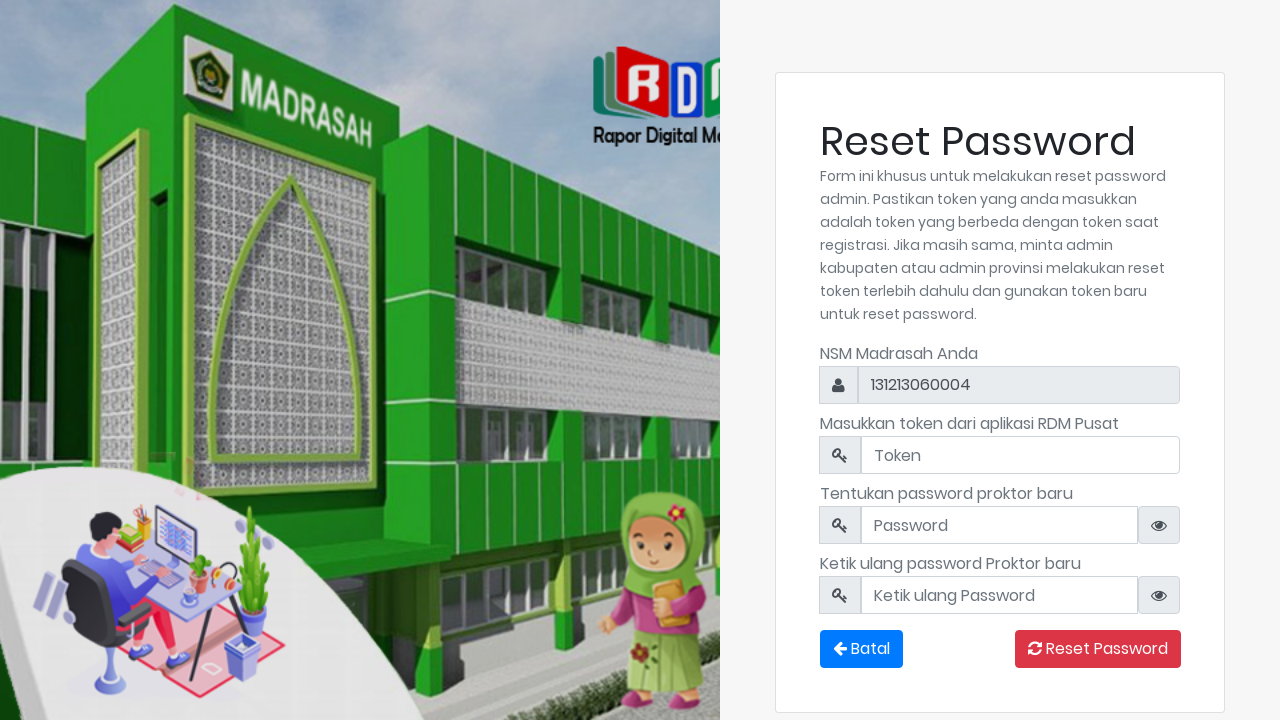

--- FILE ---
content_type: text/html; charset=UTF-8
request_url: https://rdm.thawalib-parabek.sch.id/ma/login/resetproktor
body_size: 480840
content:
<!DOCTYPE html>

<html lang="en" translate="no">
<head>
<base href="./">
    <meta charset="utf-8">
    <meta http-equiv="X-UA-Compatible" content="IE=edge">
    <meta name="viewport" content="width=device-width, initial-scale=1.0, shrink-to-fit=no">
    <meta name="google" content="notranslate" />
    <meta name="description" content="Rapor Digital Madrasah">
    <meta name="author" content="Kementerian Agama">
	<meta name="theme-color" content="#317EFB"/>
    <meta name="keyword" content="Madrasah, Rapor, RDM, mts,ma,mi,madrasah">
    <title>Rapor Digital Madrasah</title>
    
    <link rel="apple-touch-icon" sizes="57x57" href="https://rdm.thawalib-parabek.sch.id/ma/assets/images/favicon/apple-icon-57x57.png">
    <link rel="apple-touch-icon" sizes="60x60" href="https://rdm.thawalib-parabek.sch.id/ma/assets/images/favicon/apple-icon-60x60.png">
    <link rel="apple-touch-icon" sizes="72x72" href="https://rdm.thawalib-parabek.sch.id/ma/assets/images/favicon/apple-icon-72x72.png">
    <link rel="apple-touch-icon" sizes="76x76" href="https://rdm.thawalib-parabek.sch.id/ma/assets/images/favicon/apple-icon-76x76.png">
    <link rel="apple-touch-icon" sizes="114x114" href="https://rdm.thawalib-parabek.sch.id/ma/assets/images/favicon/apple-icon-114x114.png">
    <link rel="apple-touch-icon" sizes="120x120" href="https://rdm.thawalib-parabek.sch.id/ma/assets/images/favicon/apple-icon-120x120.png">
    <link rel="apple-touch-icon" sizes="144x144" href="https://rdm.thawalib-parabek.sch.id/ma/assets/images/favicon/apple-icon-144x144.png">
    <link rel="apple-touch-icon" sizes="152x152" href="https://rdm.thawalib-parabek.sch.id/ma/assets/images/favicon/apple-icon-152x152.png">
    <link rel="apple-touch-icon" sizes="180x180" href="https://rdm.thawalib-parabek.sch.id/ma/assets/images/favicon/apple-icon-180x180.png">
    <link rel="icon" type="image/png" sizes="192x192" href="https://rdm.thawalib-parabek.sch.id/ma/assets/images/favicon/android-icon-192x192.png">
    <link rel="icon" type="image/png" sizes="32x32" href="https://rdm.thawalib-parabek.sch.id/ma/assets/images/favicon/favicon-32x32.png">
    <link rel="icon" type="image/png" sizes="96x96" href="https://rdm.thawalib-parabek.sch.id/ma/assets/images/favicon/favicon-96x96.png">
    <link rel="icon" type="image/png" sizes="16x16" href="https://rdm.thawalib-parabek.sch.id/ma/assets/images/favicon/favicon-16x16.png">
    <link rel="icon" type="image/png" sizes="512x512" href="https://rdm.thawalib-parabek.sch.id/ma/assets/images/favicon/ms-icon-512x512.png">
    <link rel="manifest" href="https://rdm.thawalib-parabek.sch.id/ma/assets/images/favicon/manifest.json?20260114130257">
	  <meta name="msapplication-navbutton-color" content="#4285f4">
	  <meta name="apple-mobile-web-app-capable" content="yes">
	  <meta name="apple-mobile-web-app-status-bar-style" content="black-translucent">
    <meta name="msapplication-TileColor" content="#ffffff">
    <meta name="msapplication-TileImage" content="https://rdm.thawalib-parabek.sch.id/ma/assets/images/favicon/ms-icon-144x144.png">
    <meta name="theme-color" content="#ffffff">

<link rel="stylesheet" href="https://rdm.thawalib-parabek.sch.id/ma/assets/bundle/css/login.bundle.min.css?20260114130257"><script src="https://rdm.thawalib-parabek.sch.id/ma/assets/bundle/js/login.bundle.min.js?20260114130257" type="text/javascript"></script>    <style>
        @media screen and (max-width: 360px){
            #rc-imageselect, .g-recaptcha {transform:scale(0.66);-webkit-transform:scale(0.66);transform-origin:0 0;-webkit-transform-origin:0 0;}
        }
        @media screen and (min-width: 361px,max-width: 720px){
            #rc-imageselect, .g-recaptcha {transform:scale(0.88);-webkit-transform:scale(0.88);transform-origin:0 0;-webkit-transform-origin:0 0;}
        }
    </style>
    <style >
.pre-loader {
    background: #fff;
    background-position: center center;
    background-size: 13%;
    position: fixed;
    left: 0;
    top: 0;
    width: 100%;
    height: 100%;
    z-index: 12345;
    display: -webkit-box;
    display: -ms-flexbox;
    display: flex;
    -ms-flex-wrap: wrap;
    flex-wrap: wrap;
    -webkit-box-align: center;
    -ms-flex-align: center;
    align-items: center;
    -webkit-box-pack: center;
    -ms-flex-pack: center;
    justify-content: center
}

.pre-loader .loader-logo {
    padding-bottom: 15px;
}

.pre-loader .loader-progress {
    height: 8px;
    border-radius: 15px;
    max-width: 200px;
    margin: 0 auto;
    display: block;
    background: #ecf0f4;
    overflow: hidden
}

.pre-loader .bar {
    width: 0%;
    height: 8px;
    display: block;
    background: #1b00ff
}

.pre-loader .percent {
    text-align: center;
    font-size: 24px;
}

.pre-loader .loading-text {
    text-align: center;
    font-size: 18px;
    font-weight: 500;
    padding-top: 15px
}

		</style>
</head>
<body style="background-color: #666666;">
<noscript><form action="" style="background-color:#fff;position:fixed;top:0;left:0;right:0;bottom:0;z-index:9999"> <input type="hidden" name="csrf_token" value="8e91d603019428f2a0ed8f824c2fef94"><div style="font-size:18px;font-family:Helvetica,sans-serif;line-height:24px;margin:10%;width:80%"><p>Oh no! It looks like JavaScript is not enabled in your browser.</p><p style="margin:20px 0"><button type="submit" style="background-color:#4630eb;border-radius:100px;border:none;box-shadow:none;color:#fff;cursor:pointer;font-weight:700;line-height:20px;padding:6px 16px">Reload</button></p></div></form></noscript>

<div class="pre-loader">
<div class="pre-loader-box">
  <div class="loader-logo"><img src="https://rdm.thawalib-parabek.sch.id/ma/assets/images/brand/round-logo.png" alt=""></div>
  <div class="loader-progress" id="progress_div">
    <div class="bar" id="bar1" style="width: 100%;"></div>
  </div>
  <div class="percent" id="percent1">100%</div>
  <div class="loading-text">
    Loading...
  </div>
</div>
</div>
<div class="limiter">
    <div class="container-login100" >
        <div class="wrap-login100" style="height:100vh">
            <div style="overflow-y: auto; height: 100vh;">
                
			<form id="resetpass" class="login100-form validate-form">
			<input type="hidden" name="csrf_token" value="8e91d603019428f2a0ed8f824c2fef94">
				<div class="card p-4">
              <div class="card-body">
                <h1>Reset Password </h1>
                <p class="text-muted mb-3">Form ini khusus untuk melakukan reset password admin. Pastikan token yang anda masukkan adalah token yang berbeda dengan token saat registrasi. Jika masih sama, minta admin kabupaten atau admin provinsi melakukan reset token terlebih dahulu dan gunakan token baru untuk reset password.</p>
                  <span class="text-muted mb-3">NSM Madrasah Anda</span>
                <div class="input-group mb-2">
                  <div class="input-group-append">
						<span class="input-group-text"><i class="fa fa-user"></i></span>
					</div>
                    <span class="form-control input-group-text"  > 131213060004</span>
                </div>
                  <span class="text-muted mb-3">Masukkan token dari aplikasi RDM Pusat</span>
                <div class="input-group mb-2">
                  <div class="input-group-append">
						<span class="input-group-text"><i class="fa fa-key"></i></span>
					</div>
                  <input class="form-control" type="text" name="token" placeholder="Token" required>
                </div>

                  <span class="text-muted mb-3">Tentukan password proktor baru</span>
                  <div class="input-group mb-2">
                  <div class="input-group-append">
						<span class="input-group-text"><i class="fa fa-key"></i></span>
					</div>
                  <input class="form-control" name="password" id="password" type="password" placeholder="Password" required>
                    <span onclick="togglePass('password')" class="input-group-text"><i class="fa fa-eye"></i></span>

                </div>
                  <span class="text-muted mb-3">Ketik ulang password Proktor baru</span>
                <div class="input-group mb-3">
                  <div class="input-group-append">
						<span class="input-group-text"><i class="fa fa-key"></i></span>
					</div>
                  <input class="form-control" name="repassword" id="repassword" type="password" placeholder="Ketik ulang Password" required>
                    <span onclick="togglePass('repassword')" class="input-group-text"><i class="fa fa-eye"></i></span>

                </div>
                <div class="row">
                  <div class="col-md-6">
                      <a class="btn btn-primary" href="https://rdm.thawalib-parabek.sch.id/ma/"><i class="fa fa-arrow-left"></i>&nbsp;Batal</a>
                  </div>
                  <div class="col-md-6">
                      <button class="btn btn-danger" type="submit"><i class="fa fa-refresh"></i>&nbsp;Reset Password</button>
                  </div>
                  
                </div>
              </div>
            </div>
			</form>

<script type="text/javascript">
    function togglePass(id) {
        var x = document.getElementById(id);
        if (x.type === "password") {
            x.type = "text";
        } else {
            x.type = "password";
        }
    }
 $(document).on('submit', 'form#resetpass', function (event, messages) {
	event.preventDefault()
	var form   = $(this);
	var urlnya = "login/doresetpass";
	$.blockUI("Please wait!!");          
    $.ajax({
		 type: "POST",
		 url: urlnya,
		 data: form.serialize(),
		 success: function (response, status, xhr) {
			$.unblockUI({});
			var ct = xhr.getResponseHeader("content-type") || "";
			if (ct == "application/json") {
				
				if(response.success){
					Swal.fire({
						type: 'success',
						title: 'Reset Password Admin',
						showConfirmButton: false,
						 html: 'Password admin berhasil di ubah. Silahkan login.',
						 timer: 1000,
					}).then((result) => {
						if (result.dismiss === Swal.DismissReason.timer) {
							window.location.href = "https://rdm.thawalib-parabek.sch.id/ma/";
						}
					})
				}else{
					Swal.fire({
						type: 'error',
						title: 'Reset password gagal.',
						showConfirmButton: true,
						 html: response.message
					})

				}
			} else {
				Swal.fire({
					type: 'error',
					title: 'Reset password gagal ',
					showConfirmButton: false,
					 html: 'Koneksi Server Gagal',
					 timer: 1000,

				})
				    
			}   
		},
		error: function () {
			$.unblockUI({});
			  Swal.fire({
				type: 'error',
				title: 'Reset password gagal ',
				showConfirmButton: false,
				 html: 'Koneksi Server Gagal',
				 timer: 1000,

			  })
		}
	}); 
	return false;
});

</script>            </div>
            <div class="login100-more" style="background-image: url('[data-uri]');height: 100vh;position: absolute;top: 0px;left: 0px;">
            </div>
        </div>
    </div>
</div>
<script>
  $(document).ready(function() {
	var elapsedTime = 0;
	var interval = setInterval(function() {
	  timer()
	}, 10);

	function progressbar(percent) {
	  document.getElementById("bar1").style.width = percent + '%';
	  document.getElementById("percent1").innerHTML = percent + '%';
	}

	function timer() {
	  if (elapsedTime > 100) {
      var RDMData = decodeURIComponent(getCookie("rdmData"));
      if(RDMData !==""){
        var login = JSON.parse(RDMData);
        if(login.status !==""){
          clearInterval(interval);
          window.location.href="https://rdm.thawalib-parabek.sch.id/ma/"+login.status;
        }
      }
      if (elapsedTime >= 107) {
        clearInterval(interval);
        $(".pre-loader").hide();
      }
	  } else {
		  progressbar(elapsedTime);
	  }
	  elapsedTime++;
	}
	//setTimeout(function(){ $(".pre-loader").hide(); }, 2000);
  function getCookie(cname) {
    var name = cname + "=";
    var decodedCookie = decodeURIComponent(document.cookie);
    var ca = decodedCookie.split(';');
    for(var i = 0; i <ca.length; i++) {
      var c = ca[i];
      while (c.charAt(0) == ' ') {
        c = c.substring(1);
      }
      if (c.indexOf(name) == 0) {
        return c.substring(name.length, c.length);
      }
    }
    return "";
  }	


});

$.blockUI.defaults.message = "<h4>Harap bersabar...<br>Sedang memproses data.</h4>";
$.blockUI.defaults.baseZ= 9000;
$('a[href$="#"]').click(function (event) {
            event.preventDefault ? event.preventDefault() : event.returnValue = false;

        });
  if('serviceWorker' in navigator) {

        navigator.serviceWorker.register('https://rdm.thawalib-parabek.sch.id/ma/rdm-sw.js?ver=1.0.3&revision=20260114130257', { scope: 'https://rdm.thawalib-parabek.sch.id/ma/' })
          .then(function(registration) {
              
                console.log('Service Worker Registered');
          });

        navigator.serviceWorker.ready.then(function(registration) {
           console.log('Service Worker Ready');
        });

    }
  </script>
</body>
	
</html>
